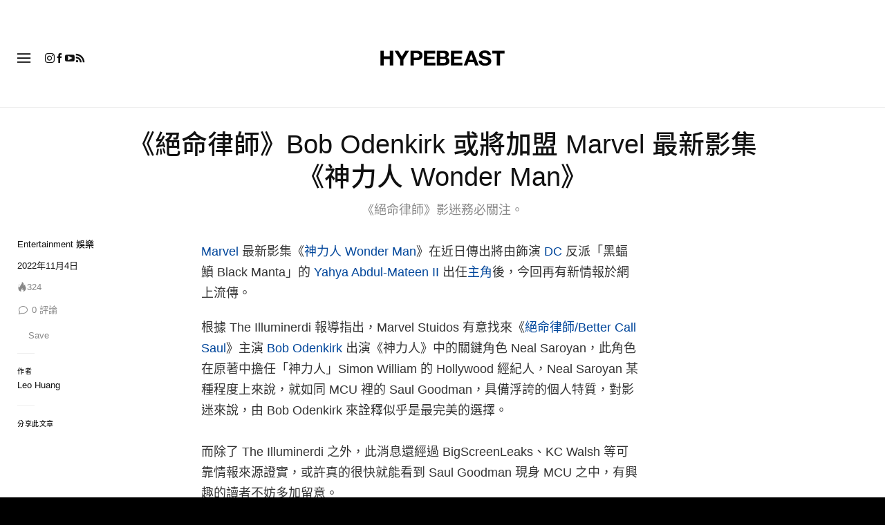

--- FILE ---
content_type: image/svg+xml
request_url: https://hypebeast.com/bundles/hypemasternavigationbar/assets/ic_app-icon.svg
body_size: 413
content:
<svg width="14" height="14" viewBox="0 0 14 14" fill="none" xmlns="http://www.w3.org/2000/svg">
<g clip-path="url(#clip0_5916_11425)">
<path fill-rule="evenodd" clip-rule="evenodd" d="M10.0798 0.793269H3.9198C3.73939 0.793269 3.59314 0.939522 3.59314 1.11993V12.8799C3.59314 13.0603 3.73939 13.2066 3.91981 13.2066H10.0798C10.2602 13.2066 10.4065 13.0603 10.4065 12.8799V1.11994C10.4065 0.939523 10.2602 0.793269 10.0798 0.793269ZM3.9198 -6.48499e-05C3.30125 -6.48499e-05 2.7998 0.501376 2.7998 1.11993V12.8799C2.7998 13.4985 3.30125 13.9999 3.91981 13.9999H10.0798C10.6984 13.9999 11.1998 13.4985 11.1998 12.8799V1.11994C11.1998 0.501376 10.6984 -6.48499e-05 10.0798 -6.48499e-05H3.9198ZM6.02015 1.33014C6.02015 1.13684 6.17685 0.980143 6.37015 0.980143H7.63015C7.82345 0.980143 7.98015 1.13684 7.98015 1.33014C7.98015 1.52344 7.82345 1.68014 7.63015 1.68014H6.37015C6.17685 1.68014 6.02015 1.52344 6.02015 1.33014ZM5.11051 12.1797C4.91721 12.1797 4.76051 12.3364 4.76051 12.5297C4.76051 12.723 4.91721 12.8797 5.11051 12.8797H8.89051C9.08381 12.8797 9.24051 12.723 9.24051 12.5297C9.24051 12.3364 9.08381 12.1797 8.89051 12.1797H5.11051Z" fill="white"/>
</g>
<defs>
<clipPath id="clip0_5916_11425">
<rect width="14" height="14" fill="white"/>
</clipPath>
</defs>
</svg>
